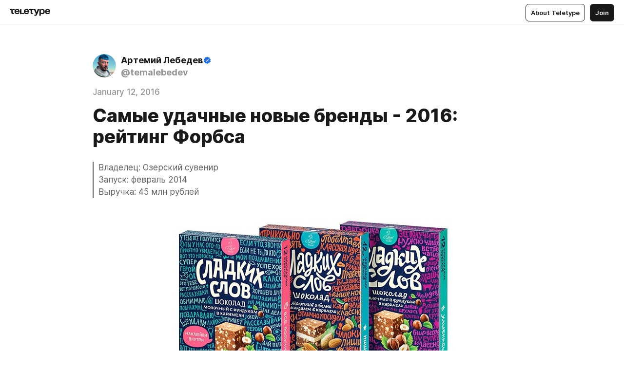

--- FILE ---
content_type: text/css
request_url: https://teletype.in/static/Alerts.cc2b9e41.css
body_size: 323
content:
.alert[data-v-b3922a7b]{position:relative;display:flex;flex-direction:row;align-items:center;justify-content:flex-start;width:auto;max-width:420px;margin-bottom:10px;padding:16px;box-sizing:border-box;border-radius:16px;background:var(--color-bg-1, #FFFFFF);box-shadow:var(--shadow-main, 0px 18px 36px rgba(0, 0, 0, .14));color:var(--color-primary, #1A1919);text-align:left;transition:all .2s;pointer-events:all}.alert__icon[data-v-b3922a7b]{flex:0 0 auto;align-self:flex-start;margin:-4px 0 -4px -4px}.alert__icon.m_success[data-v-b3922a7b]{color:var(--color-accent-success, #11C177)}.alert__icon.m_error[data-v-b3922a7b]{color:var(--color-accent-alarm, #F13939)}.alert__text[data-v-b3922a7b]{display:inline-block;flex:1 1 auto;font-family:Inter,Helvetica Neue,Helvetica,sans-serif;font-stretch:normal;font-weight:400;font-style:normal;font-size:1.5rem;line-height:1.6em;color:var(--color-primary, #1A1919);text-align:center}.alert.m_clickable[data-v-b3922a7b]{cursor:default}.alert.m_clickable[data-v-b3922a7b]:hover{transform:scale(1.05)}.alert.m_success[data-v-b3922a7b]{background-color:var(--color-bg-success, #F2F8F5)}.alert.m_error[data-v-b3922a7b]{background-color:var(--color-bg-alarm, #FFE9E9)}.alert.m_width_auto[data-v-b3922a7b]{width:auto;max-width:100%;margin-left:auto}.alert.m_hidden[data-v-b3922a7b]{transform:scale(.8) translateY(15px);opacity:0;pointer-events:none}.alerts[data-v-aaa2b987]{position:absolute;top:0;left:0;right:0;bottom:0;margin:0 16px;text-align:right;pointer-events:none;z-index:1001}.alerts__content[data-v-aaa2b987]{position:-webkit-sticky;position:sticky;display:flex;top:35px;flex-direction:column;align-items:center;justify-content:flex-start;padding:20px 0}@media screen and (max-width: 720px){.alerts[data-v-aaa2b987]{top:35px;margin:0 16px;padding:16px 0}}
